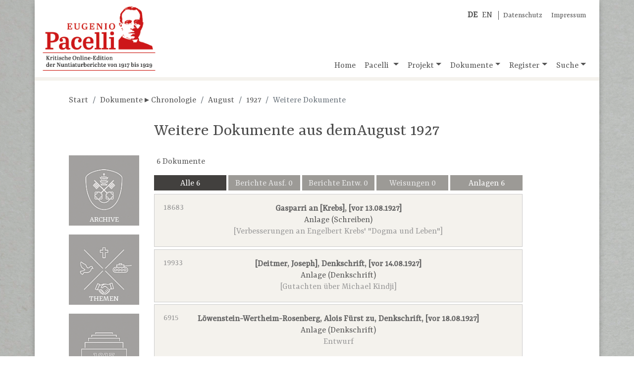

--- FILE ---
content_type: text/html;charset=UTF-8
request_url: https://www.pacelli-edition.de/dokumente-chronologisch.html?add=1927-8-add
body_size: 14677
content:
<!DOCTYPE html>
<html xmlns="http://www.w3.org/1999/xhtml" data-template="i18n:translate" data-template-catalogues="data/i18n" data-template-lang="de">
    <head>
            <!-- Meta -->
        <meta charset="UTF-8" />
        <meta name="description" content="Eugenio Pacelli, der spätere Papst Pius&#160;XII. (1939-1958), ist&#xA;        eine der bekanntesten und umstrittensten Persönlichkeiten des 20. Jahrhunderts. Die Öffnung&#xA;        aller Akten aus dem Pontifikat Pius'&#160;XI. (1922-1939) im Vatikanischen Geheimarchiv 2003 und&#xA;        2006 macht es möglich, alle Nuntiaturberichte, die Pacelli in den zwölf Jahren seiner&#xA;        Tätigkeit in Deutschland nach Rom sandte, zu edieren. Eine Edition der Weisungen von&#xA;        Kardinalstaatssekretär Pietro Gasparri ergänzt den Quellenbestand." />
        <meta name="keywords" content="Eugenio Pacelli, Pacelli, Nuntiaturberichte, Online-Edition" />
        <meta name="viewport" content="width=device-width, initial-scale=1.0" />
            <!-- Fav-Icon -->
        <link rel="shortcut icon" href="./resources/images/template/pacelli-favicon.ico" />
            <!-- Title-->
        <title>Eugenio Pacelli. Kritische Online-Edition der Nuntiaturberichte 1917–1929</title>
            <!-- JQuery -->
        <script type="text/javascript" src="./resources/libraries/jQuery/jquery-3.3.1.min.js"></script>
            <!-- Bootstrap-->
        <link rel="stylesheet" type="text/css" href="./resources/libraries/bootstrap/bootstrap-4.1.3.min.css" />
        <script type="text/javascript" src="./resources/libraries/bootstrap/bootstrap-4.1.3.bundle.js"></script>
            <!-- SlimWidgets -->
        <link rel="stylesheet" type="text/css" href="./resources/libraries/SlimWidgets/css/slim-widgets.css" />
        <script type="text/javascript" src="./resources/libraries/SlimWidgets/js/slim-widgets.js"></script>
            <!-- Own CSS -->
        <link rel="stylesheet" type="text/css" href="./resources/css/pacelli-main.css" />
            <!-- Own JS -->
        <script type="text/javascript" src="./resources/js/pacelli-objects.js"></script>
        <script type="text/javascript" src="./resources/js/pacelli.js"></script>
            <!-- Google Font "Yrsa" -->
        <link href="./resources/fonts/google/Yrsa.css" rel="stylesheet" /> 
            <!-- Font awesome -->
        <link rel="stylesheet" href="./resources/fonts/fontawesome/css/all.min.css" integrity="sha384-Mmxa0mLqhmOeaE8vgOSbKacftZcsNYDjQzuCOm6D02luYSzBG8vpaOykv9lFQ51Y" crossorigin="anonymous" />
    </head>
    <body id="body" lang="de">
        <div class="container" id="main-container">
                <!-- Title -->
            <header class="row">
                <div class="im-da-lang"><span xmlns="" class="lang-container"><a class="lang-link" href="./index.html"><b>DE</b></a><a class="lang-link" href="./en/index.html">EN</a></span><span class="im-da-nav"><a href="./datenschutz.html">Datenschutz</a><a href="./impressum.html">Impressum</a></span>
                </div><a class="pacelli-logo-link" href="./index.html"><img class="pacelli-logo" src="./resources/images/template/pacelli-edition-logo.png" alt="Pacelli Edition" /></a>
                    <!-- Navigation -->
                <nav class="navbar navbar-expand-md navbar-light ml-auto d-flex align-items-end"><button class="navbar-toggler" type="button" data-toggle="collapse" data-target="#navbarNavDropdown" aria-controls="navbarNavDropdown" aria-expanded="false" aria-label="Toggle navigation"><span class="navbar-toggler-icon"></span></button>
                    <div class="collapse navbar-collapse" id="navbarNavDropdown">
                        <ul class="navbar-nav">
                            <li class="nav-item"><a id="nav-home" class="nav-link home-link" href="./index.html">Home</a>
                            </li>
                            <li class="nav-item dropdown"><a id="nav-pacelli" class="nav-link dropdown-toggle" href="./navigation.html#pacelli" role="button" data-toggle="dropdown" aria-haspopup="true" aria-expanded="false">
                                        Pacelli
                                    </a>
                                <div class="dropdown-menu" aria-labelledby="navbarDropdownMenuLink"><a class="dropdown-item" href="./biografie.html">Biografie</a><a class="dropdown-item" href="./nuntiatur.html">Nuntiatur</a>
                                </div>
                            </li>
                            <li class="nav-item dropdown"><a id="nav-project" class="nav-link dropdown-toggle" href="./navigation.html#projekt" role="button" data-toggle="dropdown" aria-haspopup="true" aria-expanded="false">Projekt</a>
                                <div class="dropdown-menu" aria-labelledby="navbarDropdownMenuLink"><a class="dropdown-item" href="./dokumentation.html">Dokumentation</a><a class="dropdown-item" href="./mitarbeiter.html">Team</a><a class="dropdown-item" href="./partner.html">Partner</a><a class="dropdown-item" href="./editionsrichtlinien.html">Editionsrichtlinien</a><a class="dropdown-item" href="./publikationen.html">Publikationen</a><a class="dropdown-item" href="./vortraege-und-praesentationen.html">Vorträge und Präsentationen</a><a class="dropdown-item" href="./berichte-und-interviews.html">Berichte und Interviews</a>
                                </div>
                            </li>
                            <li class="nav-item dropdown"><a id="nav-documents" class="nav-link dropdown-toggle" href="./navigation.html#dokumente" role="button" data-toggle="dropdown" aria-haspopup="true" aria-expanded="false">Dokumente</a>
                                <div class="dropdown-menu" aria-labelledby="navbarDropdownMenuLink"><a class="dropdown-item" href="./dokumente-nach-archiven.html">Nach Archiven</a><a class="dropdown-item" href="./dokumente-nach-themen.html">Nach Themen</a><a class="dropdown-item" href="./dokumente-chronologisch.html">Chronologisch</a>
                                </div>
                            </li>
                            <li class="nav-item dropdown"><a id="nav-register" class="nav-link dropdown-toggle" href="./navigation.html#register" role="button" data-toggle="dropdown" aria-haspopup="true" aria-expanded="false">Register</a>
                                <div class="dropdown-menu" aria-labelledby="navbarDropdownMenuLink"><a class="dropdown-item" href="./kurzbiografien.html?letter=A">Kurzbiografien</a><a class="dropdown-item" href="./schlagwoerter.html?letter=A">Schlagwörter</a>
                                </div>
                            </li>
                            <li class="nav-item dropdown"><a id="nav-search" class="nav-link dropdown-toggle" href="./navigation.html#suche" role="button" data-toggle="dropdown" aria-haspopup="true" aria-expanded="false">Suche</a>
                                <div class="dropdown-menu dropdown-menu-right" aria-labelledby="navbarDropdownMenuLink"><a class="dropdown-item" href="./suche-gesamtbestand.html">Gesamtbestand</a>
                                    <div class="dropdown-divider"></div><a class="dropdown-item" href="./suche-dokumente.html">Dokumente</a><a class="dropdown-item" href="./suche-kurzbiografien.html">Kurzbiografien</a><a class="dropdown-item" href="./suche-schlagwoerter.html">Schlagwörter</a>
                                </div>
                            </li>
                        </ul>
                    </div>
                </nav>
            </header>
                
                <!-- Actual page content goes here -->
            <div id="content" class="row content-row"><span class="page-info" data-pageid="docsChrono"></span>
    <div class="col-12">
                    <nav xmlns="" aria-label="breadcrumb">
                        <ol class="breadcrumb">
                            <li class="breadcrumb-item"><a href="./index.html">Start</a>
                            </li>
                            <li class="breadcrumb-item" aria-current="page"><a href="./dokumente-chronologisch.html">Dokumente ▸ Chronologie</a>
                            </li>
                            <li class="breadcrumb-item" aria-current="page"><a href="./dokumente-chronologisch.html?year=1927&amp;month=8">August</a>
                            </li>
                            <li class="breadcrumb-item" aria-current="page"><a href="./dokumente-chronologisch.html?year=1927">1927</a>
                            </li>
                            <li class="breadcrumb-item active" aria-current="page">Weitere Dokumente</li>
                        </ol>
                    </nav>
    </div>
    <div class="col-12 col-lg-10 offset-lg-2">
                    <h2 xmlns="" class="page-title">Weitere Dokumente aus demAugust 1927</h2>
    </div>
    <div class="col-12 col-lg-2 d-none d-xl-block change-sorting-tiles"><a class="change-sorting-tile" href="./dokumente-nach-archiven.html"><img src="./resources/images/index/pacelli-einstieg-archive.png" /><span class="change-sorting-tile-title">
                Archive</span></a><a class="change-sorting-tile" href="./dokumente-nach-themen.html"><img src="./resources/images/index/pacelli-einstieg-themen.png" /><span class="change-sorting-tile-title">
                Themen</span></a><a class="change-sorting-tile" href="./dokumente-chronologisch.html"><img src="./resources/images/index/pacelli-einstieg-chronologie.png" /><span class="change-sorting-tile-title">
                Chronologie</span></a>
    </div>
    <div class="col-12 col-lg-9">
                    <div xmlns="" class="results-container doc-results-container">
                        <div class="results-info">6 Dokumente</div>
                        <ul class="link-items doc-link-items">
                            <li class="doc-type-control"><button class="doc-type-control-btn" title="Alle Dokumente anzeigen" value="alle">Alle</button><button class="doc-type-control-btn" title="Ausfertigungen von Nuntiaturberichten anzeigen" value="NuAu">Berichte Ausf.</button><button class="doc-type-control-btn" title="Entwürfe von Nuntiaturberichten anzeigen" value="NuEn">Berichte Entw.</button><button class="doc-type-control-btn" title="Weisungen anzeigen" value="We">Weisungen</button><button class="doc-type-control-btn" title="Anlagen anzeigen" value="An">Anlagen</button>
                            </li>
                            <div class="doc-link-items-group" data-classtype="An">
                                <li class="link-item doc-link-item" data-classtype="An"><a data-idno="18683" class="doc-link" href="./dokument.html?idno=18683"><span class="title">Gasparri an [Krebs], [vor 13.08.1927]</span><span class="idno">18683</span><span class="classType">Anlage (Schreiben)</span><span class="divider"></span><span class="subject">[Verbesserungen an Engelbert Krebs' "Dogma und Leben"]</span></a>
                                </li>
                                <li class="link-item doc-link-item" data-classtype="An"><a data-idno="19933" class="doc-link" href="./dokument.html?idno=19933"><span class="title">[Deitmer, Joseph], Denkschrift, [vor 14.08.1927]</span><span class="idno">19933</span><span class="classType">Anlage (Denkschrift)</span><span class="divider"></span><span class="subject">[Gutachten über Michael Kindji]</span></a>
                                </li>
                                <li class="link-item doc-link-item" data-classtype="An"><a data-idno="6915" class="doc-link" href="./dokument.html?idno=6915"><span class="title">Löwenstein-Wertheim-Rosenberg, Alois Fürst zu, Denkschrift, [vor 18.08.1927]</span><span class="idno">6915</span><span class="classType">Anlage (Denkschrift)</span><span class="divider"></span><span class="subject">Entwurf</span></a>
                                </li>
                                <li class="link-item doc-link-item" data-classtype="An"><a data-idno="20199" class="doc-link" href="./dokument.html?idno=20199"><span class="title">[Pius&#160;XI.] an [Bornewasser], [vor 19.08.1927]</span><span class="idno">20199</span><span class="classType">Anlage (Schreiben)</span><span class="divider"></span><span class="subject">[Apostolisches Breve zur Ernennung zum Päpstlichen Thronassistenten]</span></a>
                                </li>
                                <li class="link-item doc-link-item" data-classtype="An"><a data-idno="19934" class="doc-link" href="./dokument.html?idno=19934"><span class="title">[Heilige Kongregation für die Orientalische Kirche], Denkschrift, [vor 31.08.1927]</span><span class="idno">19934</span><span class="classType">Anlage (Denkschrift)</span><span class="divider"></span><span class="subject">[Celebret für Michael Kindji]</span></a>
                                </li>
                                <li class="link-item doc-link-item" data-classtype="An"><a data-idno="18687" class="doc-link" href="./dokument.html?idno=18687"><span class="title">[Kemalettin Sami Gökçen Paşa] an Pacelli, [1927-08]</span><span class="idno">18687</span><span class="classType">Anlage (Schreiben)</span><span class="divider"></span><span class="subject">Note Verbale</span></a>
                                </li>
                            </div>
                        </ul>
                    </div>
    </div>
</div>
                <!-- /page content -->
            <footer class="row">
                <div class="col-6 col-lg-3 partner-logo"><a href="https://www.uni-muenster.de/de/" target="_blank" title="Westfälische Wilhelms-Universität Münster"><img style="width:300px; max-width:90%" src="./resources/images/template/logo-uni-muenster.png" alt="Logo WWU Münster" /></a>
                </div>
                <div class="col-6 col-lg-3 partner-logo"><a href="http://www.dhi-roma.it/" target="_blank" title="Deutsches Historisches Institut Rom"><img src="./resources/images/template/logo-dhi-rom.png" alt="Logo DHI Rom" /></a>
                </div>
                <div class="col-6 col-lg-3 partner-logo" style="text-align: center;"><a href="http://asv.vatican.va/content/archiviosegretovaticano/it.html" target="_blank" title="Archivio Segreto Vaticano"><img src="./resources/images/template/logo-archivio-segreto.png" alt="Logo Archivio Segreto Vaticano" /></a>
                </div>
                <div class="col-6 col-lg-3 partner-logo"><a href="http://www.dfg.de/" target="_blank" title="Deutsche Forschungsgemeinschaft"><img src="./resources/images/template/logo-dfg.png" alt="Logo DFG" /></a>
                </div>
            </footer>
        </div>
    </body>
</html>